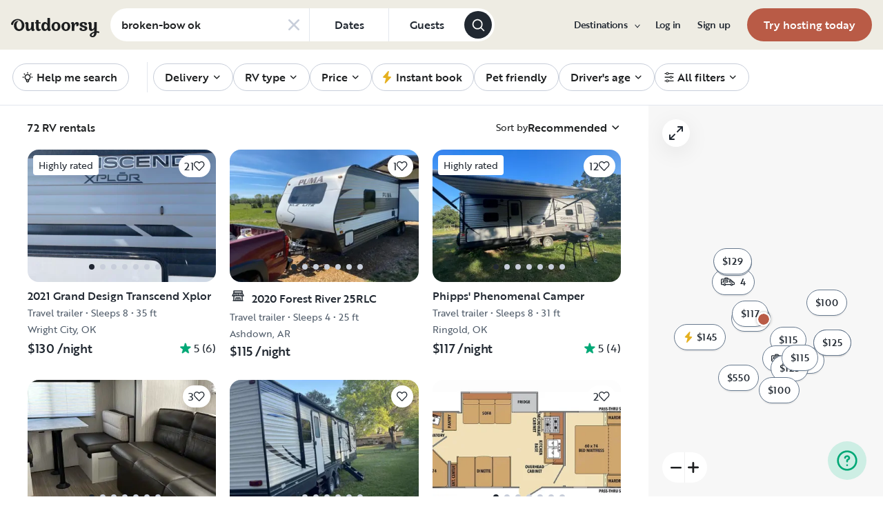

--- FILE ---
content_type: text/html; charset=utf-8
request_url: https://www.google.com/recaptcha/api2/aframe
body_size: 136
content:
<!DOCTYPE HTML><html><head><meta http-equiv="content-type" content="text/html; charset=UTF-8"></head><body><script nonce="XVedniRGdoZpGJYfScZzJg">/** Anti-fraud and anti-abuse applications only. See google.com/recaptcha */ try{var clients={'sodar':'https://pagead2.googlesyndication.com/pagead/sodar?'};window.addEventListener("message",function(a){try{if(a.source===window.parent){var b=JSON.parse(a.data);var c=clients[b['id']];if(c){var d=document.createElement('img');d.src=c+b['params']+'&rc='+(localStorage.getItem("rc::a")?sessionStorage.getItem("rc::b"):"");window.document.body.appendChild(d);sessionStorage.setItem("rc::e",parseInt(sessionStorage.getItem("rc::e")||0)+1);localStorage.setItem("rc::h",'1769259580201');}}}catch(b){}});window.parent.postMessage("_grecaptcha_ready", "*");}catch(b){}</script></body></html>